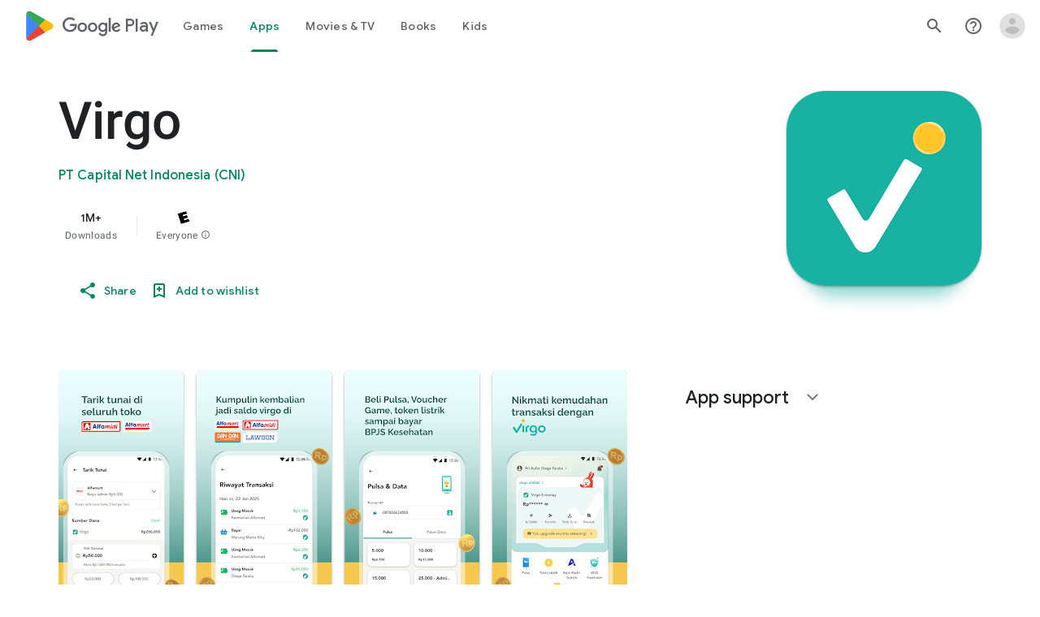

--- FILE ---
content_type: text/plain; charset=utf-8
request_url: https://play.google.com/play/log?format=json&authuser&proto_v2=true
body_size: -502
content:
["900000","1768807994002"]